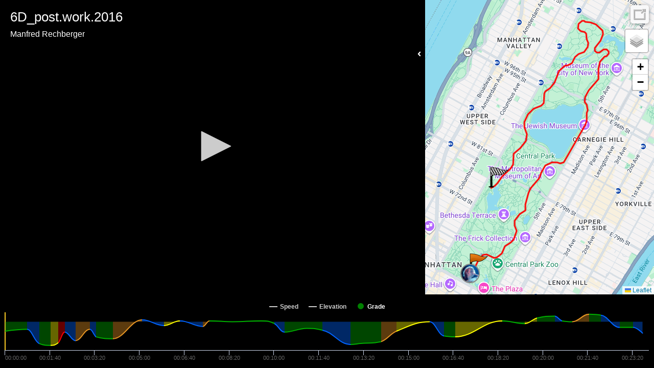

--- FILE ---
content_type: text/html; charset=UTF-8
request_url: https://player.kinomap.com/ydx3r2?lang=us
body_size: 6564
content:
<!doctype html>
<html lang="us">
    <head prefix="og: http://ogp.me/ns# fb: http://ogp.me/ns/fb# video: http://ogp.me/ns/video#">
        <meta charset="utf-8">
        <meta http-equiv="X-UA-Compatible" content="IE=edge">
        <meta name="robots" content="noindex">
        <meta name="viewport" content="width=device-width, initial-scale=1, shrink-to-fit=no">
        <link rel="icon" type="image/png" href="https://player.kinomap.com/favicon.png"/>
        <!--[if IE]>
        <link rel="shortcut icon" type="image/x-icon" href="https://player.kinomap.com/favicon.ico"/>
        <![endif]-->
        <meta name="csrf-token" content="emLZEqQovriov535aeAehUWLTxLUmRSqAha7A9lE">
        <meta name="locale" content="us">
        <title>6D_post.work.2016 - Kinomap</title>
            <meta property="fb:app_id"      content="181603978544236" />
    <meta property="og:type"        content="video.other" />
    <meta property="og:url"         content="https://player.kinomap.com/ydx3r2" />
    <meta property="og:image"       content="https://dtn44hfc1xtr4.cloudfront.net/y/d/ydx3r2_640x480.jpg?Expires=1770001577&Signature=jGosnMPRVKXiDdKDZMWkeIRhZ2nghaFHqm4qOMAKmfFd8QPWfTtlJK0SocWrZE0e8SlTG4bY3JdAEn2ELIVz7sb~[base64]~lbA5-u27~1Y~xdsiagUmK6743-kQ__&Key-Pair-Id=K2LP1UK8MG3MI" />
    <meta property="og:title"       content="6D_post.work.2016" />
    <meta property="og:description" content=" Morning Tour " />
    <meta property="og:video:url"   content="https://dtn44hfc1xtr4.cloudfront.net/y/d/ydx3r2.mp4?Expires=1770001577&amp;Signature=dZdFLW46G5aiIsibRCQ2Sx3OhM0EUS6tKPQD0dY9ixBK87TrNQvqP0xscHQdrAAFmUoIjwl7sC-GDNcKMaL75jun~~-3lIu~z5jxJumnzX338WiZawydvbJP75hgL4xAx17gKx7w1nrXIjJ8aVBJtK2FYiLwb1gapKb3xtLrvh1fyLvOHN1y28wpbArh~C7yUyPNjY4cSjIluscM~5R2SN6MwM-TASMZcKvp9U60cIWD9yPMrqE9u3BZi3Pd0IeIgCOUoyFiMSCYAPDXfkL6IHnpJ8UX675a5tTDikpcpacSRA3WirYrkDNkuKI7njBd9Sb--5WiQ1nCu2-Jni3lfQ__&amp;Key-Pair-Id=K2LP1UK8MG3MI" />

        <link rel="stylesheet" href="https://player.kinomap.com/css/app.css?id=b1357f81c188fbe45d94">

            <script type="text/javascript">
        let url = (window.location != window.parent.location)
            ? document.location.ancestorOrigins ? document.location.ancestorOrigins[0] : document.referrer
            : document.location.href;
        let onKinomap = url.includes('.kinomap.') ? 1 : 0
        let onDecathlon = url.includes('.decathlon.') ? 1 : 0
        window.filename        = 'ydx3r2';
        window.player_options  = {"autoStart":false,"timeStart":0};
        window.onKinomap       = onKinomap;
        window.onDecathlon       = onDecathlon;
        window.unit            = 'metric';
        window.host            = '';
        window.canEdit         = '';
        window.isAdmin         = '';
    </script>
        <script defer src="https://use.fontawesome.com/releases/v5.0.10/js/all.js" integrity="sha384-slN8GvtUJGnv6ca26v8EzVaR9DC58QEwsIk9q1QXdCU8Yu8ck/tL/5szYlBbqmS+" crossorigin="anonymous"></script>
        <script src="https://player.kinomap.com/js/jwplayer-8.2.2/jwplayer.js"></script>
        <script>jwplayer.key="QQvw0G5d6xjep9+7t0kwKzJmIzaf6pesEe0nsVDnzRI=";</script>
        <script src="https://player.kinomap.com/js/lang.js"></script>
        <script src="https://player.kinomap.com/js/app.js?id=5287f5b16250419d6e1e"></script>
        <script src="https://maps.googleapis.com/maps/api/js?key=AIzaSyCBBJm6GXBCMDi0smKyDo1L5EJQDbiLV04"></script>
        <script>
            (function(i,s,o,g,r,a,m){i['GoogleAnalyticsObject']=r;i[r]=i[r]||function(){
                (i[r].q=i[r].q||[]).push(arguments)},i[r].l=1*new Date();a=s.createElement(o),
                m=s.getElementsByTagName(o)[0];a.async=1;a.src=g;m.parentNode.insertBefore(a,m)
            })(window,document,'script','//www.google-analytics.com/analytics.js','ga');

            ga('create', 'UA-473207-16', 'auto');
            ga('send', 'pageview');
        </script>
    </head>
    <body>
            <div id="main-container" class="main-container">
        <div id="loading" class="text-white text-center" style="font-size: 3rem;">
            <h3>Loading player...</h3>
            <i class="fas fa-sync fa-spin"></i>
        </div>
        <div id="video-map-container" class="video-container" style="display: none;">

            <div class="player-container">
                                <div id="dashboard" class="dashboard-data">
    <div id="dashboard-visibility">
        <span class="hide-dashboard d-none">
            <i class="fas fa-angle-right"></i>
        </span>
        <span class="show-dashboard">
            <i class="fas fa-angle-left"></i>
        </span>
    </div>
    <div id="metric-speed" class="metric d-none">
        <span class="metric-title">Speed</span>
        <span class="metric-data">-</span>
        <span class="metric-unit">km/h</span>
    </div>
    <div id="metric-elevation" class="metric d-none">
        <span class="metric-title">Elev.</span>
        <span class="metric-data">-</span>
        <span class="metric-unit">m</span>
    </div>
    <div id="metric-distance" class="metric d-none">
        <span class="metric-title">Dist.</span>
        <span class="metric-data">-</span>
        <span class="metric-unit">m</span>
    </div>
    <div id="metric-grade" class="metric d-none">
        <span class="metric-title">Grade</span>
        <span class="metric-data">-</span>
        <span class="metric-unit">%</span>
    </div>
</div>
                <div id="sync" class="sync-data">
    <i class="fas fa-sync" data-toggle="tooltip" data-placement="right" title="Synchronize the video and GPS"></i>
</div>
<div id="slopeEdited">
    The synchronization of this video is not possible anymore: the grades have already been checked.
    <br><a id="slopeEditedLink">Close</a>
</div>                <div id="thumbnail">
    <i class="fas fa-camera" data-toggle="tooltip" data-placement="left" title="Change the thumbnail of your video"></i>
</div>
<div id="thumbnailLoading">
    Loading...
</div>
<div id="thumbnailEdited">
    The thumbnail of the video was updated
    <br><a id="thumbnailEditedLink">Close</a>
</div>
<div id="thumbnailError">
    The thumbnail was not updated
    <br><a id="thumbnailErrorLink">Close</a>
</div>                <div id="video-player">Loading player...</div>
            </div>

            <div class="map-container">
                <div id="map" class="map"></div>
            </div>

        </div>

        <div id="chart" class="chart-container" style="display: none;"></div>
    </div>
    </body>
</html>


--- FILE ---
content_type: text/javascript;charset=UTF-8
request_url: https://player.kinomap.com/js/lang.js
body_size: 1479
content:
window.i18n = {"videoRestricted":"You should be logged in to see this video.","chart":{"speed":"Speed","elevation":"Elevation","grade":"Grade","HEART_RATE":"Heart Rate","BIKE_POWER":"Power","BIKE_SPEED":"Speed","BIKE_CADENCE":"Cadence","RUN_CADENCE":"Cadence","temperature":"Temperature","CADENCE":"Cadence","POWER":"Power","left_pedal_smoothness":"Left pedal smoothness","right_pedal_smoothness":"Right pedal smoothness","left_torque_effectiveness":"Left Torque Effectiveness","right_torque_effectiveness":"Right Torque Effectiveness","left_right_balance":"Left \/ Right Balance","battery_soc":"State of charge","gps_accuracy":"GPS accuracy","slope":"Grade"},"fullScreen":"Fullscreen","poi":{"skip_to":"Skip to"},"player":{"loading":"Loading player...","share":"Share this video","available_on_kinomap":"Available on Kinomap","copied":"Copied !","fullscreen":"Fullscreen","quality":"Quality","playbackRates":"Playback rates","rewind":"Rewind 10s","play":"Play","settings":"Settings","close":"Close","toggleChart":"Show \/ Hide chart","swapToDistance":"Display chart as distance","swapToDuration":"Display chart as duration"},"sync":{"tooltip":"Synchronize the video and GPS","text":"The synchronization of this video is not possible anymore: the grades have already been checked.","moveIcon":"Move the icon to the location on the map<br>corresponding to the moment of the video.","cancel":"Cancel","save":"Save"},"thumbnail":{"change":"Change the thumbnail of your video","loading":"Loading...","close":"Close","updated":"The thumbnail of the video was updated","notUpdated":"The thumbnail was not updated"}};